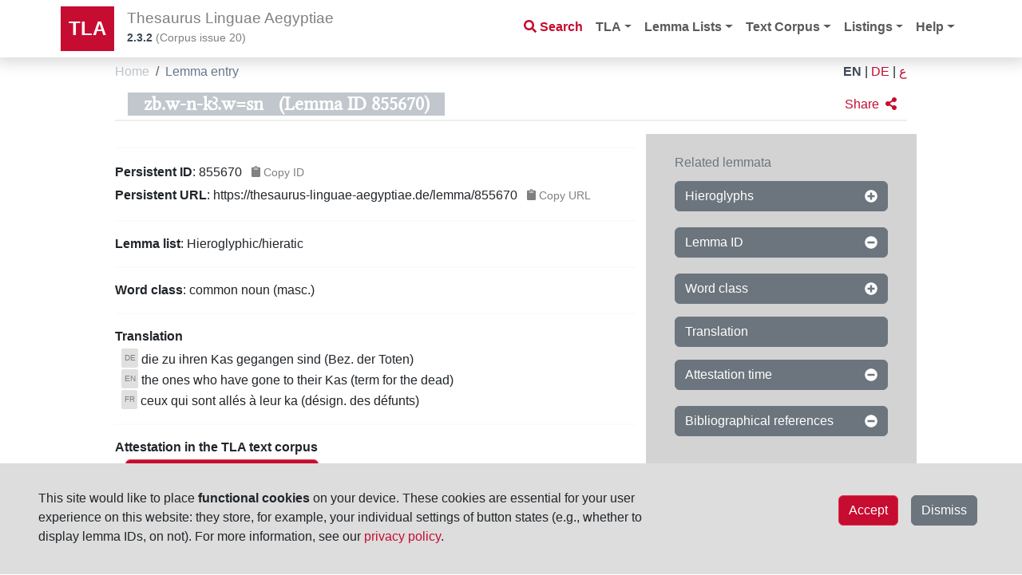

--- FILE ---
content_type: text/html;charset=UTF-8
request_url: https://tla.digital/lemma/855670
body_size: 79579
content:
<!DOCTYPE html>
<html
    lang="en"
    dir="ltr" xml:lang="en"
>

 <head>
    
    <title>zb.w-n-kꜣ.w=sn (Lemma ID 855670)</title>
    <meta charset="utf-8"/>
    <meta name="viewport" content="width=device-width, initial-scale=1, shrink-to-fit=no"/>
    <link rel="icon" href="/img/icon/favicon.ico" sizes="16x16 24x24 32x32 64x64" type="image/x-icon"/>
  
    <link rel="stylesheet" href="/vendor/bootstrap/css/bootstrap.min.css" type="text/css"/>
    
    <link rel="stylesheet" href="/vendor/fontawesome/css/all.css" type="text/css"/>

    <script src="/vendor/jquery.min.js"></script>
    <script src="/vendor/headroom.min.js"></script>
    <script src="/vendor/js.cookie.min.js"></script>
     <script src="/vendor/bootstrap/js/bootstrap.bundle.min.js"></script>
    <script data-search-pseudo-elements="true" src="/vendor/fontawesome/js/all.js"></script>
     <script src="/js/egyptian_keyboard.js"></script>
    <script src="/js/tla-functions.js"></script>
     <link rel="stylesheet" href="/css/keyboard.css" type="text/css"/>
    <link rel="stylesheet" href="/css/tla-styles.css" type="text/css"/>
     <link rel="stylesheet" href="/css/Override.css" type="text/css"/>
  </head>

  <body>

    <header id="header" class="header">
      <!-- Navigation -->
      <nav class="navbar navbar-expand-lg navbar-light bg-white fixed-top">
        <div class="container">
          <a class="navbar-brand" href="/">TLA</a>
          <div class="navbar-title">
            <h1 class="d-none d-sm-block">Thesaurus Linguae Aegyptiae</h1>
            <h1 class="d-block d-sm-none">TLA</h1>
            <p id="tla-version"><a href="/info/tla-development"><span dir="ltr">2.3.2</span></a> (<span class="d-none d-sm-inline">Corpus issue </span><span>20</span>)</p>
          </div>
          <div id="navbar-search-button" class="d-lg-none d-xl-none">
            <a type="button" class="btn btn-outline-danger nav-search-button" href="/search"><i class="fas fa-search"></i></a>
          </div>
          <!--<div id="page-help" class="d-sm-none" th:fragment="page-help(pagename)">
            <div th:replace=" :: help-button(${pagename})"/>
          </div>-->
          <button class="navbar-toggler" type="button" data-bs-toggle="collapse" data-bs-target="#navbarResponsive" aria-controls="navbarResponsive" aria-expanded="false" aria-label="Toggle navigation">
            <span class="navbar-toggler-icon"></span>
          </button>
          <div class="collapse navbar-collapse" id="navbarResponsive">
            <ul class="navbar-nav ms-auto">
              <li class="nav-item d-none d-lg-block">
                <a class="nav-link nav-search" href="/search"><i class="fas fa-search"></i>&nbsp;<span>Search</span></a>
              </li>
              <li class="nav-item dropdown">
                <a class="nav-link dropdown-toggle" href="#" id="navbarDropdown" role="button" data-bs-toggle="dropdown" aria-haspopup="true" aria-expanded="false">TLA</a>
                <ul class="dropdown-menu" aria-labelledby="navbarDropdown">
                  <li><a class="dropdown-item" href="/info/introduction">Introduction</a></li>
                  <li><a class="dropdown-item" href="/info/project">Project</a></li>
                  <li><a class="dropdown-item" href="/info/collaboration">Collaboration</a></li>
                  <li><a class="dropdown-item" href="/info/authors">Authors</a></li>
                  <li><a class="dropdown-item" href="/info/licenses">Licenses</a></li>
                  <li><a class="dropdown-item" href="/info/tla-development">Development</a></li>
                </ul>
              </li>
              <li class="nav-item dropdown">
                <a class="nav-link dropdown-toggle" href="#" id="navbarDropdown4" role="button" data-bs-toggle="dropdown" aria-haspopup="true" aria-expanded="false">Lemma Lists</a>
                <ul class="dropdown-menu dropdown-menu-right" aria-labelledby="navbarDropdown4">
                  <li><a class="dropdown-item" href="/info/lemma-lists">Information</a></li>
                  <li><a class="dropdown-item" href="/info/lemma-lists-development">Development</a></li>
                </ul>
              </li>
              <li class="nav-item dropdown">
                <a class="nav-link dropdown-toggle" href="#" id="navbarDropdown5" role="button" data-bs-toggle="dropdown" aria-haspopup="true" aria-expanded="false">Text Corpus</a>
                <ul class="dropdown-menu dropdown-menu-right" aria-labelledby="navbarDropdown5">
                  <li><a class="dropdown-item" href="/object/trees">Object/Text hierarchy</a></li>
                  <li><a class="dropdown-item" href="/info/text-corpus">Information</a></li>
                  <li><a class="dropdown-item" href="/info/text-corpus-development">Development</a></li>
                </ul>
              </li>
              <li class="nav-item dropdown">
                <a class="nav-link dropdown-toggle" href="#" id="navbarDropdown2" role="button" data-bs-toggle="dropdown" aria-haspopup="true" aria-expanded="false">Listings</a>
                <ul class="dropdown-menu dropdown-menu-right" aria-labelledby="navbarDropdown2">
                  <li><a class="dropdown-item" href="/listings/thesauri">Thesauri</a></li>
                  <li><a class="dropdown-item" href="/listings/parts-of-speech">Parts of Speech</a></li>
                  <li><a class="dropdown-item" href="/listings/bts-glossings">BTS Glossing</a></li>
                  <li><a class="dropdown-item" href="/listings/ling-glossings">Linguistic Glossing</a></li>
                  <li><a class="dropdown-item" href="/listings/hieroglyphs">Hieroglyphs</a></li>
                  <li><a class="dropdown-item" href="/listings/digital-references">Digital References</a></li>
                  <li><a class="dropdown-item" href="/listings/bibliography">Abbreviated Literature (Monographs, Independent and in Series)</a></li>
                </ul>
              </li>
              <li class="nav-item dropdown">
                <a class="nav-link dropdown-toggle" href="#" id="navbarDropdown3" role="button" data-bs-toggle="dropdown" aria-haspopup="true" aria-expanded="false">Help</a>
                <ul class="dropdown-menu dropdown-menu-right" aria-labelledby="navbarDropdown3">
                  <li><a class="dropdown-item" href="/help/search-page">Search page</a></li>
                  <li><a class="dropdown-item" href="/help/lemma-search-results">Lemma search results</a></li>
                  <li><a class="dropdown-item" href="/help/sentence-search-results">Sentence search results</a></li>
                  <li><a class="dropdown-item" href="/help/text-sentences">Sentences of text page</a></li>
                  <li><a class="dropdown-item" href="/help/sentence-page">Single sentence page</a></li>
                </ul>
              </li>
            </ul>
          </div>
        </div>
      </nav>
    </header>

    <main id="printable-content" class="container content">
     <div class="container content">
      <div id="breadcrumbs" class="d-flex justify-content-between">
       <div class="">
        <nav aria-label="breadcrumb">
          <ol class="breadcrumb">
            <li class="breadcrumb-item">
              <a href="/">Home</a>
              
            </li>
            <li class="breadcrumb-item active">
              
              <span>Lemma entry</span>
            </li>
          </ol>
        </nav>
        </div>
        <div class="breadcrumb language">
          
            <a href="http://tla.digital/lemma/855670?lang=en" class="text-uppercase active">EN</a>
            <span class="px-1">|</span>
          
            <a href="http://tla.digital/lemma/855670?lang=de" class="text-uppercase">DE</a>
            <span class="px-1">|</span>
          
            <a href="http://tla.digital/lemma/855670?lang=ar" class="text-uppercase">ع</a>
            
          
        </div>
    </div>
      <div>

      <div class="mb-sm-3 d-flex justify-content-between details-header">
        <div id="review-state-header">
        <h2 class="id ms-3 mt-sm-1">
           <span class="bbaw-libertine">zb.w-n-kꜣ.w=sn</span><span class="words-breakable">(Lemma ID 855670)</span>
        </h2> 
        
    </div>
        <div id="social" class="button-bar align-end align-baseline">
      <div class="functional-icons">
        <a href="#" class="btn btn-red solo-icon" role="button" data-bs-toggle="modal" data-bs-target="#modal_sharing">
          <span class="me-1 d-none d-sm-inline">Share</span>
          <i class="fa fa-share-alt share-results"></i></a>
      </div>
      <!-- ## email-Funktionalität noch nicht nutzbar ##
      <div class="functional-icons">
        <a href="#" class="btn btn-red solo-icon" role="button" data-bs-toggle="modal" data-bs-target="#modal_comments">
          <span class="me-1" th:text="#{social-button-comment}">Comment</span>
          <i class="far fa-comment"></i></a>
      </div>
      -->
      <!-- ## selected help pages th:if ## -->
      

    <!-- Modal for Comments-->
    <div class="modal fade" id="modal_comments" tabindex="-1" role="dialog" aria-labelledby="exampleModalCenterTitle" aria-hidden="true">
      <div class="modal-dialog modal-dialog-centered" role="document">
        <div class="modal-content">
          <div class="modal-header">
            <h5 class="modal-title" id="exampleModalLongTitle">Comment the content of this page</h5>
            <button type="button" class="btn-close" data-bs-dismiss="modal" aria-label="Close"/>
          </div>
          <div class="modal-body">
             <input type="hidden" id="pageHREF" name="pageHREF" value="javascript:getCurrentHREF()"/><!--does this work, or do we need a separate script to change the value?-->
             <div class="input-group mb-sm-2">
                <input type="text" class="form-control" placeholder="Your name" aria-label="Username" aria-describedby="basic-addon1">
              </div>
             <div class="input-group mb-sm-2">
                <input type="text" class="form-control" placeholder="Your e-mail address" aria-label="Username" aria-describedby="basic-addon1">
              </div>
              
            <div class="input-group">           
              <textarea class="form-control" aria-label="With textarea" placeholder="Your comment"></textarea>
            </div>
              
          </div>
            
          <div class="modal-footer">
            <button type="button" class="btn btn-secondary" data-bs-dismiss="modal">Close</button>
            <button type="button" class="btn btn-secondary" onClick="window.location.href='mailto:?subject=TLA,%20page&amp;body='+ encodeURIComponent(getCitation())">Send</button>
            <p class="modal-footer-text">Thank you for helping to improve the data! Your comment will be sent to the <i>TLA</i> team for evaluation. For more information, see our <a href="/legal/privacy" target="_blank" rel="opener">privacy policy</a>.</p>
          </div>
        </div>
      </div>
    </div>

    <!-- Modal for Sharing-->
    <div class="modal fade" id="modal_sharing" tabindex="-1" role="dialog" aria-labelledby="exampleModalCenterTitle" aria-hidden="true">
      <div class="modal-dialog modal-dialog-centered" role="document">
        <div class="modal-content">
          <div class="modal-header">
            <h5 class="modal-title" id="exampleModalLongTitle">Share this page</h5>
            <button type="button" class="btn-close" data-bs-dismiss="modal" aria-label="Close"/>
          </div>
          <div class="modal-body d-grid gap-1 ">
              <div class="btn btn-info" role="button" onClick="window.location.href='mailto:?subject=TLA,%20page&amp;body='+ encodeURIComponent(getCitation())" data-bs-dismiss="modal"><span class="far fa-envelope"></span> <span>Via e-mail app</span></div> 
              <a href="#" class="btn btn-info" role="button" onClick="window.open('https://www.facebook.com/share.php?t=TLA,%20page&amp;u='+ encodeURIComponent(getCurrentHREF()))" data-bs-dismiss="modal"><span class="fab fa-facebook"></span> <span>Via Facebook</span></a>
              <a href="#" title="Twitter" class="btn btn-info" role="button" onClick="window.open('https://twitter.com/intent/tweet?text=TLA,%20page&amp;url=' + encodeURIComponent(getCurrentHREF()))" data-bs-dismiss="modal"><span class="fab fa-twitter"></span> <span>Via X</span></a>
          </div>
          <div class="modal-footer">
            <p class="modal-footer-text">Note that if you use the social media buttons (e.g., <i>X</i>, <i>Facebook</i>), data will be delivered to the respective service. For details, see the privacy policies of the respective service(s).</p>
          </div>
        </div>
      </div>
    </div>

    <!-- Modal for Reporting Issues-->
    <div class="modal fade" id="modal_email_issue" tabindex="-1" role="dialog" aria-labelledby="exampleModalCenterTitle" aria-hidden="true">
      <div class="modal-dialog modal-dialog-centered" role="document">
        <div class="modal-content">
          <div class="modal-header">
            <h5 class="modal-title" id="exampleModalLongTitle">Please feel free to point out any mistakes to us</h5>
            <button type="button" class="btn-close" data-bs-dismiss="modal" aria-label="Close"/>
          </div>
          <div class="modal-body d-grid gap-1 ">
              <div class="btn btn-info" role="button" onclick="window.location.href=&#39;mailto:?subject=TLA,%20Mistaken%20spelling%2Flemmatization&amp;body=Link%20to%20token%20%28or%20sentence%29%3A%20__PLEASE%20FILL%20OUT__%0AType%20of%20mistake%3A%20__SPELLING_or_LEMMATIZATION__%0AMistaken%20spelling%2Flemmatization%3A%20__PLEASE%20FILL%20OUT__%0A%0AAffected%20lemma%3A%0A&#39;+ encodeURIComponent(getCitation())" data-bs-dismiss="modal"><span class="far fa-envelope"></span> <span>Via e-mail app</span></div> 
          </div>
          <div class="modal-footer">
			<p class="modal-footer-text">Thank you for helping us improve our publication.<br/>If you do not have an e-mail app installed on your device, please write an e-mail by hand, quoting the <strong>lemma ID/link, token ID/link</strong> (or sentence ID/link), type of mistake, to: <strong>tla-web@bbaw.de</strong>.</p>
          </div>
        </div>
      </div>
    </div>
    </div>
   </div>

      <div class="row">
        <div class="col-sm-12 col-lg-8" id="details-content">
          
          <div id="property-pid">
		<hr/>
		<p>         
		  <strong>Persistent ID</strong>:
		  <span id="id" dir="ltr">855670</span>
		  <button type="button" class="btn btn-light btn-sm text-start text-decoration-none copy-to-clipboard-btn" onclick="copyStringToClipboard(document.getElementById(&#39;id&#39;).textContent)" ><span class="fas fa-clipboard"></span>&nbsp;<span>Copy ID</span></button>
		  <br/>
		  <strong>Persistent URL</strong>:
		  <!-- Zitationsbutton -->
		  <span id="page-url" dir="ltr">https://thesaurus-linguae-aegyptiae.de/lemma/855670</span>
		  <button type="button" class="btn btn-light btn-sm text-start text-decoration-none copy-to-clipboard-btn" onclick="copyStringToClipboard(document.getElementById('page-url').textContent)"><span class="fas fa-clipboard"></span>&nbsp;<span>Copy URL</span></button>
		</p>
	</div>
          <div id="lemma-property-dict">
        <hr/>
        <strong class="details-property-label">Lemma list</strong>:
        <span>Hieroglyphic/hieratic</span>
    </div>
          <div id="lemma-property-type-subtype">
        <hr/>
        <p>
            <strong class="details-property-label">Word class</strong>:
            <span name="type-subtype" class="type-subtype lemma">
        
            
                
                
                    <span dir="ltr">common noun</span>
                    <span>
                        (<span dir="ltr">masc.</span>)
                    </span>
                
            
        
    </span>
        </p>
    </div>
          <div class="translations" id="translations">
        <hr />
        <p><strong class="details-property-label">Translation</strong></p>
        <div><div>
      <span class="d-inline-flex">
      <div class="lang-icon text-uppercase align-top ms-2 me-1 pt-1 tr-de">de</div> 
      <div class="translation-de">
        <div class="translation" dir="ltr">die zu ihren Kas gegangen sind (Bez. der Toten)</div>
        
      </div>
    </span>
    </div></div>
        <div><div>
      <span class="d-inline-flex">
      <div class="lang-icon text-uppercase align-top ms-2 me-1 pt-1 tr-en">en</div> 
      <div class="translation-en">
        <div class="translation" dir="ltr">the ones who have gone to their Kas (term for the dead)</div>
        
      </div>
    </span>
    </div></div>
        <div><div>
      <span class="d-inline-flex">
      <div class="lang-icon text-uppercase align-top ms-2 me-1 pt-1 tr-fr">fr</div> 
      <div class="translation-fr">
        <div class="translation" dir="ltr">ceux qui sont allés à leur ka (désign. des défunts)</div>
        
      </div>
    </span>
    </div></div>
    </div>
		  
        <!--   <div th:replace="fragments/details :: object-property-passport-properties"/> -->
          <div id="lemma-property-attestations">
        <hr/>
        <p>
            <strong class="details-property-label">Attestation in the TLA text corpus</strong>
        </p>
				 
		
			<p>
	           <span id="attestationCount" style="visibility:hidden">4</span>
	   
	            <a href="/search/sentence?tokens[0].lemma.id=855670">
	               <button id="lemma-attestation-count-texts" type="button" class="btn btn-danger text-start text-decoration-none">
	               <span class="fas fa-arrow-circle-right"></span>&nbsp;
	               <span>Occurences in 4 sentences</span>
	               </button>
	            </a>
	            <br/>
	            <span>
        <strong class="details-property-label">Attestation time frame in the TLA text corpus</strong>:
        <span>from</span>
        <span id="attestation-timespan-from">
        <span>2321</span> <span>BCE</span>
    </span>
        <span>to</span>
        <span id="attestation-timespan-to">
        <span>2184</span> <span>BCE</span>
    </span>
    </span>
	        </p>
	        <div id="lemma-spellings">
	    <div class="mt-sm-3 py-sm-1">
	      <p><strong>Spellings in the TLA text corpus</strong>:</p>
	      <p class="ms-3"><a href="#" class="btn btn-sm btn-light solo-icon m-0" role="button" data-bs-toggle="modal" data-bs-target="#modal_email_issue"><i class="far fa-comment"></i>&nbsp;<span>Please feel free to point out any mistakes to us</a></p>
	      <div class="container-spellings token-spellings-wrapper hide-token-spellings ms-3">
	       
	       
	        
			
			
			<br/>
	       
	       
			
			
	        <!-- 
	        <th:block th:each="spelling, nr : ${obj.spellings}">
	          <div class="spellings-block border-start p-1" th:unless="${spelling.mdc} == null OR ${spelling.unicode} == '<destr>[…]</destr>' OR ${spelling.unicode} == '[<shortText>…</shortText>]'">
			  <div class="occ-list-item-element" th:if="${nr.index > 0 and spelling.unicode != spellingsSet[nr.index - 1].unicode}">
			  	<th:block th:if="${spelling.mdc}">
		      		<a th:title="${spelling.mdc}"><span class="unicode-hieroglyphs" th:utext="${{spelling.unicode}}" dir="ltr"></span></a>
			  	</th:block>
			  	<th:block th:unless="${spelling.mdc}">
			  		<span class="unicode-hieroglyphs"><span class="text-black-50">&#x2205;</span></span>
			  	</th:block>
			  </div>
	          <div class="occ-list-item-element">
	            	<span class="ling-glossing" th:text="${spelling.lingGloss}" dir="ltr"></span> 
	          </div>
		      <div class="occ-list-item-element">      
			     <span th:text="${spelling.count}"></span> &times;
			  </div>
		      <div class="occ-list-item-element" th:if="${spelling?.tokenIds}">      
			     <th:block th:each="tokenId, nr2 : ${spelling.tokenIds}">
			     	<a th:href="${(#mvc.url('SC#getSingleObjectDetailsPage').arg(0,tokenId)).build()}"><span th:text="${nr2.count}+1">1</span></a><th:block th:unless="${nr2.last}" th:text="#{sep_comma}"></th:block>
			     </th:block>
			  </div>
	    	</div>
	      	</th:block>
	      	-->
	      </div>
	      
	     </div>
      </div>
        
    </div>
          <div class="bibliography" id="bibliography">
        <hr/>
        <p>
            <strong class="details-property-label">Bibliography</strong>
            <br/>
            <ul class="no-bullet-list">
	            <li dir="ltr">
	                <span class="bibliographic-reference">Leclant, Pepy, P/V/E 42</span>
	                
	            </li>
            </ul>
        </p>
    </div>
          <div id="external-references">
        <hr/>
        <p>
            <strong class="details-property-label">External references</strong>
        </p>
        <div class="align-items-start" id="external-references-aaew">
            <span class="external-reference-provider pr-2">Legacy TLA</span>
            <span class="external-reference">
                <a href="https://aaew.bbaw.de/tla/servlet/GetWcnDetails?u=guest&amp;f=0&amp;l=0&amp;wn=855670&amp;db=0" target="_blank">
                    <i class="fas fa-arrow-circle-right text-info"></i>
                    <span class="external-reference-id text-info" dir="ltr">855670</span>
                </a>
                
            </span>
        </div>
        <div class="align-items-start" id="external-references-wikidata">
            <span class="external-reference-provider pr-2">Wikidata</span>
            <span class="external-reference">
                <a href="https://www.wikidata.org/wiki/Lexeme:L1387482" target="_blank">
                    <i class="fas fa-arrow-circle-right text-info"></i>
                    <span class="external-reference-id text-info" dir="ltr">L1387482</span>
                </a>
                
            </span>
        </div>
    </div>
          
          
          
          
          <div class="editor-info" id="editor-info">
        <hr/> 
        
          <div class="author">
            <strong class="details-property-label">Editor(s)</strong>:
            <span dir="ltr">AV Wortschatz der ägyptischen Sprache</span><span class="editors">;
               <span class="details-property-label">with contributions by</span>:
               <span>
               	  <span dir="ltr">Simon D. Schweitzer</span>,
               </span><span>
               	  <span dir="ltr">Andrea Sinclair</span>,
               </span><span>
               	  <span dir="ltr">Annik Wüthrich</span>
               </span>
            </span>
          </div>
          <div class="updated">
            <strong class="details-property-label">Data file created</strong>:
            <span>before June 2015 (1992–2015)</span>, 
            <strong class="details-property-label">latest revision</strong>:
            <span>08/04/2025</span>
          </div>
        
        
    </div>
          <div id="object-property-related-objects">
        <hr/>
        <strong class="border-bottom details-property-label">Related lemmata</strong>
        <div class="row py-1 ms-2 me-2">
            <div class="ps-0 col-md-12 border-bottom">
                <span class="details-property-label">Parts</span>
            </div>
            <div class="col-md-12">
                
                  
                    <div class="result-list-item"  id="10100">
        <div class="d-flex justify-content-between">
	        <div>
	         <!-- line 1 -->
	          <a href="/lemma/10100">
	          <span dir="ltr"><h2 class="result-list-item-element transcription bbaw-libertine">=sn</h2></span>
	          
	          <span class="result-list-item-element hieroglyphs">
	            
            <span class="unicode-hieroglyphs" style="height: 14pt">𓋴𓈖𓏥</span>
        </span>
    
	          </span>
	          </a>
			  <!--class="result-list-item-element lemma-id text-muted"  -->
	          <button type="button" id="button_10100" class="result-list-item-element lemma-id btn btn-light btn-sm text-start text-decoration-none copy-to-clipboard-btn" onClick="">
	            (<span>ID</span>&nbsp;<span>10100</span>)
	          </button>
			  	 <script>
						/*<![CDATA[*/
							var id = "10100";
							document.getElementById("button_"+id).setAttribute( "onClick", "javascript: copyStringToClipboard(id.substring(7,id.length))");
						/*]]>*/
			     </script> 
	         </div>
	         <div>
	        	<a class="lemma-attestations-info" href="/search/sentence?tokens[0].lemma.id=10100">
       <button id="lemma-attestation-count-texts" type="button" class="btn btn-red btn-sm py-0 text-start text-decoration-none">
	       <span class="fas fa-arrow-circle-right"></span>
	       <span>8704 sent.</span> 
       </button> 
    </a>
	        	<a class="review-state" title="Review status: Verified">
      <span class="solo-icon red-status badge rounded-pill text-bg-light py-1">
        <span class="fw-light">Verified</span>
        <span class="icon ok"/>
      </span>
    </a>
	         </div>
         </div>
        <div class="d-flex justify-content-between">
	       <div>
	          <!-- line 2 -->
	          <a href="/lemma/10100">
	          <em class="result-list-item-element wordClass fw-light">
	            <span name="type-subtype" class="type-subtype lemma">
        
            
                
                
                    <span dir="ltr">pronoun</span>
                    <span>
                        (<span dir="ltr">personal pronoun</span>)
                    </span>
                
            
        
    </span>
	          </em>
	          <span class="result-list-item-element translations">
	            <span class="d-inline-flex">
      <div class="lang-icon text-uppercase align-top ms-2 me-1 pt-1 tr-de">de</div> 
      <div class="translation-de">
        <div class="translation" dir="ltr">[Suffix Pron. pl.3.c.]</div>
        
      </div>
    </span><span class="d-inline-flex">
      <div class="lang-icon text-uppercase align-top ms-2 me-1 pt-1 tr-en">en</div> 
      <div class="translation-en">
        <div class="translation" dir="ltr">they; them; their (suffix pron., 3rd per. pl.)</div>
        
      </div>
    </span><span class="d-inline-flex">
      <div class="lang-icon text-uppercase align-top ms-2 me-1 pt-1 tr-fr">fr</div> 
      <div class="translation-fr">
        <div class="translation" dir="ltr">[pron. suffixe pl.3.c.]</div>
        
      </div>
    </span><span class="d-inline-flex">
      <div class="lang-icon text-uppercase align-top ms-2 me-1 pt-1 tr-ar">ar</div> 
      <div class="translation-ar">
        <div class="translation" dir="rtl">هم</div>
        
      </div>
    </span>
	          </span>
			   
	          <span class="result-list-item-element attested-timespan">
			     <i class="text-muted fas fa-calendar me-0 ms-2"></i>
	            <span>
        <span>2686</span> <span>BCE</span>
    </span>
	            <span>&#8212;</span>
	            <span>
        <span>324</span> <span>CE</span>
    </span>
	          </span>
	          <span class="result-list-item-element bibliography">
	            <i class="text-muted fas fa-book me-0 ms-2"></i>
	            <span class="bibliographic-reference">
	              <span class="fw-light" dir="ltr">Wb 4, 147.11</span>
	              <!-- <small th:unless="${biblStat.last}" class="text-muted" th:text="'&bull;'"/>-->
	            </span><span class="bibliographic-reference">
	              <span class="fw-light" dir="ltr">EAG § 159</span>
	              <!-- <small th:unless="${biblStat.last}" class="text-muted" th:text="'&bull;'"/>-->
	            </span><span class="bibliographic-reference">
	              <span class="fw-light" dir="ltr">Schenkel, Einf., 105</span>
	              <!-- <small th:unless="${biblStat.last}" class="text-muted" th:text="'&bull;'"/>-->
	            </span><span class="bibliographic-reference">
	              <span class="fw-light" dir="ltr">Junge, Näg. Gr., 53</span>
	              <!-- <small th:unless="${biblStat.last}" class="text-muted" th:text="'&bull;'"/>-->
	            </span><span class="bibliographic-reference">
	              <span class="fw-light" dir="ltr">ENG §§ 77-81</span>
	              <!-- <small th:unless="${biblStat.last}" class="text-muted" th:text="'&bull;'"/>-->
	            </span>
	          </span>
	          </a>
	        </div>
        </div>
        <hr/>
      </div>
                    
                    
                    
                     <!-- Fallback -->
                  
                
                  
                    <div class="result-list-item"  id="78873">
        <div class="d-flex justify-content-between">
	        <div>
	         <!-- line 1 -->
	          <a href="/lemma/78873">
	          <span dir="ltr"><h2 class="result-list-item-element transcription bbaw-libertine">n</h2></span>
	          
	          <span class="result-list-item-element hieroglyphs">
	            
            <span class="unicode-hieroglyphs" style="height: 14pt">𓈖</span>
        </span>
    
	          </span>
	          </a>
			  <!--class="result-list-item-element lemma-id text-muted"  -->
	          <button type="button" id="button_78873" class="result-list-item-element lemma-id btn btn-light btn-sm text-start text-decoration-none copy-to-clipboard-btn" onClick="">
	            (<span>ID</span>&nbsp;<span>78873</span>)
	          </button>
			  	 <script>
						/*<![CDATA[*/
							var id = "78873";
							document.getElementById("button_"+id).setAttribute( "onClick", "javascript: copyStringToClipboard(id.substring(7,id.length))");
						/*]]>*/
			     </script> 
	         </div>
	         <div>
	        	<a class="lemma-attestations-info" href="/search/sentence?tokens[0].lemma.id=78873">
       <button id="lemma-attestation-count-texts" type="button" class="btn btn-red btn-sm py-0 text-start text-decoration-none">
	       <span class="fas fa-arrow-circle-right"></span>
	       <span>3985 sent.</span> 
       </button> 
    </a>
	        	<a class="review-state" title="Review status: Verified">
      <span class="solo-icon red-status badge rounded-pill text-bg-light py-1">
        <span class="fw-light">Verified</span>
        <span class="icon ok"/>
      </span>
    </a>
	         </div>
         </div>
        <div class="d-flex justify-content-between">
	       <div>
	          <!-- line 2 -->
	          <a href="/lemma/78873">
	          <em class="result-list-item-element wordClass fw-light">
	            <span name="type-subtype" class="type-subtype lemma">
        
            
                
                
                    <span dir="ltr">preposition</span>
                    
                
            
        
    </span>
	          </em>
	          <span class="result-list-item-element translations">
	            <span class="d-inline-flex">
      <div class="lang-icon text-uppercase align-top ms-2 me-1 pt-1 tr-de">de</div> 
      <div class="translation-de">
        <div class="translation" dir="ltr">hin zu; von her; [Dativ: Richtung]</div>
        
      </div>
    </span><span class="d-inline-flex">
      <div class="lang-icon text-uppercase align-top ms-2 me-1 pt-1 tr-en">en</div> 
      <div class="translation-en">
        <div class="translation" dir="ltr">to (of persons); from (direction)</div>
        
      </div>
    </span><span class="d-inline-flex">
      <div class="lang-icon text-uppercase align-top ms-2 me-1 pt-1 tr-fr">fr</div> 
      <div class="translation-fr">
        <div class="translation" dir="ltr">vers; de; [datif : direction]</div>
        
      </div>
    </span><span class="d-inline-flex">
      <div class="lang-icon text-uppercase align-top ms-2 me-1 pt-1 tr-ar">ar</div> 
      <div class="translation-ar">
        <div class="translation" dir="rtl">إلى، تجاه (شخص ما)، من، [قابل: للاتجاه]</div>
        
      </div>
    </span>
	          </span>
			   
	          <span class="result-list-item-element attested-timespan">
			     <i class="text-muted fas fa-calendar me-0 ms-2"></i>
	            <span>
        <span>2686</span> <span>BCE</span>
    </span>
	            <span>&#8212;</span>
	            <span>
        <span>324</span> <span>CE</span>
    </span>
	          </span>
	          <span class="result-list-item-element bibliography">
	            <i class="text-muted fas fa-book me-0 ms-2"></i>
	            <span class="bibliographic-reference">
	              <span class="fw-light" dir="ltr">Wb 2, 194.1-2</span>
	              <!-- <small th:unless="${biblStat.last}" class="text-muted" th:text="'&bull;'"/>-->
	            </span><span class="bibliographic-reference">
	              <span class="fw-light" dir="ltr">EAG § 757</span>
	              <!-- <small th:unless="${biblStat.last}" class="text-muted" th:text="'&bull;'"/>-->
	            </span><span class="bibliographic-reference">
	              <span class="fw-light" dir="ltr">GEG § 164.1</span>
	              <!-- <small th:unless="${biblStat.last}" class="text-muted" th:text="'&bull;'"/>-->
	            </span><span class="bibliographic-reference">
	              <span class="fw-light" dir="ltr">ENG §§ 599 ff.</span>
	              <!-- <small th:unless="${biblStat.last}" class="text-muted" th:text="'&bull;'"/>-->
	            </span><span class="bibliographic-reference">
	              <span class="fw-light" dir="ltr">CGG 97 ff.</span>
	              <!-- <small th:unless="${biblStat.last}" class="text-muted" th:text="'&bull;'"/>-->
	            </span>
	          </span>
	          </a>
	        </div>
        </div>
        <hr/>
      </div>
                    
                    
                    
                     <!-- Fallback -->
                  
                
                  
                    <div class="result-list-item"  id="131460">
        <div class="d-flex justify-content-between">
	        <div>
	         <!-- line 1 -->
	          <a href="/lemma/131460">
	          <span dir="ltr"><h2 class="result-list-item-element transcription bbaw-libertine">zbi̯</h2></span>
	          
	          <span class="result-list-item-element hieroglyphs">
	            
            <span class="unicode-hieroglyphs" style="height: 14pt">𓊄𓃀𓂻</span>
        </span>
    
	          </span>
	          </a>
			  <!--class="result-list-item-element lemma-id text-muted"  -->
	          <button type="button" id="button_131460" class="result-list-item-element lemma-id btn btn-light btn-sm text-start text-decoration-none copy-to-clipboard-btn" onClick="">
	            (<span>ID</span>&nbsp;<span>131460</span>)
	          </button>
			  	 <script>
						/*<![CDATA[*/
							var id = "131460";
							document.getElementById("button_"+id).setAttribute( "onClick", "javascript: copyStringToClipboard(id.substring(7,id.length))");
						/*]]>*/
			     </script> 
	         </div>
	         <div>
	        	<a class="lemma-attestations-info" href="/search/sentence?tokens[0].lemma.id=131460">
       <button id="lemma-attestation-count-texts" type="button" class="btn btn-red btn-sm py-0 text-start text-decoration-none">
	       <span class="fas fa-arrow-circle-right"></span>
	       <span>360 sent.</span> 
       </button> 
    </a>
	        	<a class="review-state" title="Review status: Verified">
      <span class="solo-icon red-status badge rounded-pill text-bg-light py-1">
        <span class="fw-light">Verified</span>
        <span class="icon ok"/>
      </span>
    </a>
	         </div>
         </div>
        <div class="d-flex justify-content-between">
	       <div>
	          <!-- line 2 -->
	          <a href="/lemma/131460">
	          <em class="result-list-item-element wordClass fw-light">
	            <span name="type-subtype" class="type-subtype lemma">
        
            
                
                
                    <span dir="ltr">verb</span>
                    <span>
                        (<span dir="ltr">IIIae inf.</span>)
                    </span>
                
            
        
    </span>
	          </em>
	          <span class="result-list-item-element translations">
	            <span class="d-inline-flex">
      <div class="lang-icon text-uppercase align-top ms-2 me-1 pt-1 tr-de">de</div> 
      <div class="translation-de">
        <div class="translation" dir="ltr">(weg)gehen; führen; aussenden; durchlaufen; verbrennen</div>
        
      </div>
    </span><span class="d-inline-flex">
      <div class="lang-icon text-uppercase align-top ms-2 me-1 pt-1 tr-en">en</div> 
      <div class="translation-en">
        <div class="translation" dir="ltr">to go; to conduct; to send; to attain</div>
        
      </div>
    </span><span class="d-inline-flex">
      <div class="lang-icon text-uppercase align-top ms-2 me-1 pt-1 tr-fr">fr</div> 
      <div class="translation-fr">
        <div class="translation" dir="ltr">partir, s'éloigner; conduire, mener; envoyer; traverser; brûler</div>
        
      </div>
    </span>
	          </span>
			   
	          <span class="result-list-item-element attested-timespan">
			     <i class="text-muted fas fa-calendar me-0 ms-2"></i>
	            <span>
        <span>2686</span> <span>BCE</span>
    </span>
	            <span>&#8212;</span>
	            <span>
        <span>161</span> <span>CE</span>
    </span>
	          </span>
	          <span class="result-list-item-element bibliography">
	            <i class="text-muted fas fa-book me-0 ms-2"></i>
	            <span class="bibliographic-reference">
	              <span class="fw-light" dir="ltr">Wb 3, 429.10-431.28</span>
	              <!-- <small th:unless="${biblStat.last}" class="text-muted" th:text="'&bull;'"/>-->
	            </span><span class="bibliographic-reference">
	              <span class="fw-light" dir="ltr">Allen, Inflection, 572</span>
	              <!-- <small th:unless="${biblStat.last}" class="text-muted" th:text="'&bull;'"/>-->
	            </span>
	          </span>
	          </a>
	        </div>
        </div>
        <hr/>
      </div>
                    
                    
                    
                     <!-- Fallback -->
                  
                
                  
                    <div class="result-list-item"  id="162870">
        <div class="d-flex justify-content-between">
	        <div>
	         <!-- line 1 -->
	          <a href="/lemma/162870">
	          <span dir="ltr"><h2 class="result-list-item-element transcription bbaw-libertine">kꜣ</h2></span>
	          
	          <span class="result-list-item-element hieroglyphs">
	            
            <span class="unicode-hieroglyphs" style="height: 14pt">𓂓</span>
        </span>
    
	          </span>
	          </a>
			  <!--class="result-list-item-element lemma-id text-muted"  -->
	          <button type="button" id="button_162870" class="result-list-item-element lemma-id btn btn-light btn-sm text-start text-decoration-none copy-to-clipboard-btn" onClick="">
	            (<span>ID</span>&nbsp;<span>162870</span>)
	          </button>
			  	 <script>
						/*<![CDATA[*/
							var id = "162870";
							document.getElementById("button_"+id).setAttribute( "onClick", "javascript: copyStringToClipboard(id.substring(7,id.length))");
						/*]]>*/
			     </script> 
	         </div>
	         <div>
	        	<a class="lemma-attestations-info" href="/search/sentence?tokens[0].lemma.id=162870">
       <button id="lemma-attestation-count-texts" type="button" class="btn btn-red btn-sm py-0 text-start text-decoration-none">
	       <span class="fas fa-arrow-circle-right"></span>
	       <span>2214 sent.</span> 
       </button> 
    </a>
	        	<a class="review-state" title="Review status: Verified">
      <span class="solo-icon red-status badge rounded-pill text-bg-light py-1">
        <span class="fw-light">Verified</span>
        <span class="icon ok"/>
      </span>
    </a>
	         </div>
         </div>
        <div class="d-flex justify-content-between">
	       <div>
	          <!-- line 2 -->
	          <a href="/lemma/162870">
	          <em class="result-list-item-element wordClass fw-light">
	            <span name="type-subtype" class="type-subtype lemma">
        
            
                
                
                    <span dir="ltr">common noun</span>
                    <span>
                        (<span dir="ltr">masc.</span>)
                    </span>
                
            
        
    </span>
	          </em>
	          <span class="result-list-item-element translations">
	            <span class="d-inline-flex">
      <div class="lang-icon text-uppercase align-top ms-2 me-1 pt-1 tr-de">de</div> 
      <div class="translation-de">
        <div class="translation" dir="ltr">Ka; Lebenskraft</div>
        
      </div>
    </span><span class="d-inline-flex">
      <div class="lang-icon text-uppercase align-top ms-2 me-1 pt-1 tr-en">en</div> 
      <div class="translation-en">
        <div class="translation" dir="ltr">ka; spirit; essence</div>
        
      </div>
    </span><span class="d-inline-flex">
      <div class="lang-icon text-uppercase align-top ms-2 me-1 pt-1 tr-fr">fr</div> 
      <div class="translation-fr">
        <div class="translation" dir="ltr">ka; force vitale</div>
        
      </div>
    </span>
	          </span>
			   
	          <span class="result-list-item-element attested-timespan">
			     <i class="text-muted fas fa-calendar me-0 ms-2"></i>
	            <span>
        <span>2842</span> <span>BCE</span>
    </span>
	            <span>&#8212;</span>
	            <span>
        <span>324</span> <span>CE</span>
    </span>
	          </span>
	          <span class="result-list-item-element bibliography">
	            <i class="text-muted fas fa-book me-0 ms-2"></i>
	            <span class="bibliographic-reference">
	              <span class="fw-light" dir="ltr">Wb 5, 86.10-89.11</span>
	              <!-- <small th:unless="${biblStat.last}" class="text-muted" th:text="'&bull;'"/>-->
	            </span>
	          </span>
	          </a>
	        </div>
        </div>
        <hr/>
      </div>
                    
                    
                    
                     <!-- Fallback -->
                  
                
            </div>
        </div>
    </div>
        </div>  <!-- close content col-sm-12 -->
        
		<!-- Sidebar large -->
		<div class="sidebar col-lg-4 d-none d-lg-block">
			<div class="sticky-top m-sm-0 m-lg-4">
				<p class="text-secondary">Related lemmata</p>
				<div class="hide1Lemma-properties-buttons d-grid gap-1">
        
          
        <button type="button" class="btn btn-secondary text-start" id="hide1Lemma-property-button-hieroglyphs">
          <span>Hieroglyphs</span>
          <i class="fas fa-plus-circle float-end my-1" id="on"></i>
          <i class="fas fa-minus-circle float-end my-1" id="off"></i>
          <script>
            //<![CDATA[
            {
            	 // Initalize buttons 
	             let name = "hieroglyphs";
	             let property = "hieroglyphs";
	             let subProperty = null;
	             let objectType = "lemma";
	             
	             let button = $(`#hide1Lemma-property-button-${name}`);  // button that was clicked
	             
	             let selector = `.result-list-item-element.${property}`; // related content elements
	             if (subProperty != null) {
	               selector = `${selector} .${subProperty}`;
	             }
	             
	             let cookieName = `${objectType}-results-property-${name}`;
	             
	             let initalButtonState = getUserSetting(cookieName);
	             if (!initalButtonState) {
	            	 // Initalize button state
	            	 switch (name) {
	            	 	 //case 'hieroglyphs':
	            		 case 'lemma-id':
		            	 //case 'wordClass':
		            	 case 'bibliography':
		            	 case 'attested-timespan':
		            	 	initalButtonState = 'hide';
		            	 	break;
		            	 default:
		            	 	initalButtonState = 'show';
	            	 }
	            	 storeUserSetting(cookieName, initalButtonState);
	             }
	             
	             if (initalButtonState == 'hide') {
	              	  button.children('i#on').toggle();  // hide 'plus' icon
	               	  $(selector).toggle();        // toggle visibility of related content        	 
	             } 
	             if (initalButtonState == 'show') {
	             	  button.children('i#off').toggle();  // hide 'minus' icon
	              	  //$(selector).toggle();            	 
	            } 
				
	            // Define click action
	            button.click(() => {
	            	let newButtonState;
	            	
	            	button.attr('disabled', true);
	              	button.children('svg').toggle();   // toggle visibility of both icons
	                
	            	let buttonState = getUserSetting(cookieName);
	            	if (buttonState == 'show') { 
	                	newButtonState = 'hide';
	            	} else {
	            		newButtonState = 'show';
	            	}
	            	storeUserSetting(cookieName, newButtonState);
	            	
	            	$(selector).fadeToggle('slow');    // toggle visibility of related content
	            	button.attr('disabled', false);
	              });
             }
            //]]>
          </script>
        </button>
      
          
            
          
        
          
        <button type="button" class="btn btn-secondary text-start" id="hide1Lemma-property-button-lemma-id">
          <span>Lemma ID</span>
          <i class="fas fa-plus-circle float-end my-1" id="on"></i>
          <i class="fas fa-minus-circle float-end my-1" id="off"></i>
          <script>
            //<![CDATA[
            {
            	 // Initalize buttons 
	             let name = "lemma-id";
	             let property = "lemma-id";
	             let subProperty = null;
	             let objectType = "lemma";
	             
	             let button = $(`#hide1Lemma-property-button-${name}`);  // button that was clicked
	             
	             let selector = `.result-list-item-element.${property}`; // related content elements
	             if (subProperty != null) {
	               selector = `${selector} .${subProperty}`;
	             }
	             
	             let cookieName = `${objectType}-results-property-${name}`;
	             
	             let initalButtonState = getUserSetting(cookieName);
	             if (!initalButtonState) {
	            	 // Initalize button state
	            	 switch (name) {
	            	 	 //case 'hieroglyphs':
	            		 case 'lemma-id':
		            	 //case 'wordClass':
		            	 case 'bibliography':
		            	 case 'attested-timespan':
		            	 	initalButtonState = 'hide';
		            	 	break;
		            	 default:
		            	 	initalButtonState = 'show';
	            	 }
	            	 storeUserSetting(cookieName, initalButtonState);
	             }
	             
	             if (initalButtonState == 'hide') {
	              	  button.children('i#on').toggle();  // hide 'plus' icon
	               	  $(selector).toggle();        // toggle visibility of related content        	 
	             } 
	             if (initalButtonState == 'show') {
	             	  button.children('i#off').toggle();  // hide 'minus' icon
	              	  //$(selector).toggle();            	 
	            } 
				
	            // Define click action
	            button.click(() => {
	            	let newButtonState;
	            	
	            	button.attr('disabled', true);
	              	button.children('svg').toggle();   // toggle visibility of both icons
	                
	            	let buttonState = getUserSetting(cookieName);
	            	if (buttonState == 'show') { 
	                	newButtonState = 'hide';
	            	} else {
	            		newButtonState = 'show';
	            	}
	            	storeUserSetting(cookieName, newButtonState);
	            	
	            	$(selector).fadeToggle('slow');    // toggle visibility of related content
	            	button.attr('disabled', false);
	              });
             }
            //]]>
          </script>
        </button>
      
          
            
          
        
          
        <button type="button" class="btn btn-secondary text-start" id="hide1Lemma-property-button-wordClass">
          <span>Word class</span>
          <i class="fas fa-plus-circle float-end my-1" id="on"></i>
          <i class="fas fa-minus-circle float-end my-1" id="off"></i>
          <script>
            //<![CDATA[
            {
            	 // Initalize buttons 
	             let name = "wordClass";
	             let property = "wordClass";
	             let subProperty = null;
	             let objectType = "lemma";
	             
	             let button = $(`#hide1Lemma-property-button-${name}`);  // button that was clicked
	             
	             let selector = `.result-list-item-element.${property}`; // related content elements
	             if (subProperty != null) {
	               selector = `${selector} .${subProperty}`;
	             }
	             
	             let cookieName = `${objectType}-results-property-${name}`;
	             
	             let initalButtonState = getUserSetting(cookieName);
	             if (!initalButtonState) {
	            	 // Initalize button state
	            	 switch (name) {
	            	 	 //case 'hieroglyphs':
	            		 case 'lemma-id':
		            	 //case 'wordClass':
		            	 case 'bibliography':
		            	 case 'attested-timespan':
		            	 	initalButtonState = 'hide';
		            	 	break;
		            	 default:
		            	 	initalButtonState = 'show';
	            	 }
	            	 storeUserSetting(cookieName, initalButtonState);
	             }
	             
	             if (initalButtonState == 'hide') {
	              	  button.children('i#on').toggle();  // hide 'plus' icon
	               	  $(selector).toggle();        // toggle visibility of related content        	 
	             } 
	             if (initalButtonState == 'show') {
	             	  button.children('i#off').toggle();  // hide 'minus' icon
	              	  //$(selector).toggle();            	 
	            } 
				
	            // Define click action
	            button.click(() => {
	            	let newButtonState;
	            	
	            	button.attr('disabled', true);
	              	button.children('svg').toggle();   // toggle visibility of both icons
	                
	            	let buttonState = getUserSetting(cookieName);
	            	if (buttonState == 'show') { 
	                	newButtonState = 'hide';
	            	} else {
	            		newButtonState = 'show';
	            	}
	            	storeUserSetting(cookieName, newButtonState);
	            	
	            	$(selector).fadeToggle('slow');    // toggle visibility of related content
	            	button.attr('disabled', false);
	              });
             }
            //]]>
          </script>
        </button>
      
          
            
          
        
      </div>
			    <div class="d-grid">
				  <button class="btn btn-secondary text-start text-decoration-none show-detail languages-btn" type="button" >Translation</button>
				</div>
				<div class="indented-buttons indented-buttons-lang hide">
					<div class="show-properties-buttons d-grid gap-1">
        
          
        <button type="button" class="btn btn-secondary text-start text-decoration-none show-detail" id="show-property-button-de">
          <span>German</span>
          <i class="fas fa-plus-circle float-end my-1" id="on"></i>
          <i class="fas fa-minus-circle float-end my-1" id="off"></i>
          <script>
            //<![CDATA[
	            {
	              let name = "de";
	              let property ="translations";
	              let subProperty = "translation-"+"de";
	              let x="tr-"+"de";
	              let objectType = "lemma";
	             
	              let button = $(`#show-property-button-${name}`);
	             
	              let selector  = `.result-list-item-element.${property}`; // related content elements
	              let selector1 = `.result-list-item-element.${property}`;
	              if (subProperty != null) {
	                selector = `${selector} .${subProperty}`;
	                selector1 = `${selector1} .${x}`;
	              }
	             
	 			 let preferredLanguageFull = navigator.languages ? navigator.languages[0] : navigator.language;
				 let preferredLanguage = preferredLanguageFull.substring(0, 2);

				 let cookieName = `${objectType}-results-property-translation-${name}`;

	             let initalButtonState = getUserSetting(cookieName);
	             if (!initalButtonState) {
	            	 // Initalize button state
	            	 switch (preferredLanguage) {
	            	 	 case 'de':
	            	 		 if (name == 'de') {
	            	 			initalButtonState = 'show';
	            	 		 } else {
	            	 			initalButtonState = 'hide';
	            	 		 }
			            	 	break;
	            		 case 'en':
	            		 case 'fr':
	            	 		 if (name == preferredLanguage || name == 'de') {
	            	 			initalButtonState = 'show';
	            	 		 } else {
	            	 			initalButtonState = 'hide';
	            	 		 }
		            	 	break;
	            		 case 'ar':
		            	 default:
	            	 		 if (name == preferredLanguage || name == 'en' || name == 'de') {
	            	 			initalButtonState = 'show';
	            	 		 } else {
	            	 			initalButtonState = 'hide';
	            	 		 }
		            	 	break;
	            	 }
	            	 storeUserSetting(cookieName, initalButtonState);
	             }
	             
	             if (initalButtonState == 'hide') {
	              	  button.children('i#on').toggle();  // hide 'plus' icon
	               	  $(selector1).toggle();        // toggle visibility of related content        	 
	               	  $(selector).toggle();        // toggle visibility of related content        	 
	             } 
	             if (initalButtonState == 'show') {
	             	  button.children('i#off').toggle();  // hide 'minus' icon
	            } 
              
	            // Define click action
	            button.click(() => {
	            	let newButtonState;
	            	
	            	button.attr('disabled', true);
	              	button.children('svg').toggle();   // toggle visibility of both icons
	                
	            	let buttonState = getUserSetting(cookieName);
	            	if (buttonState == 'show') { 
	                	newButtonState = 'hide';
	            	} else {
	            		newButtonState = 'show';
	            	}
	            	storeUserSetting(cookieName, newButtonState);
	            	
	            	$(selector1).fadeToggle('slow');    // toggle visibility of related content
	            	$(selector).fadeToggle('slow');    // toggle visibility of related content
	            	button.attr('disabled', false);
	              });
            }
            //]]>
          </script>
        </button>
      
          
            
          
        
          
        <button type="button" class="btn btn-secondary text-start text-decoration-none show-detail" id="show-property-button-en">
          <span>English</span>
          <i class="fas fa-plus-circle float-end my-1" id="on"></i>
          <i class="fas fa-minus-circle float-end my-1" id="off"></i>
          <script>
            //<![CDATA[
	            {
	              let name = "en";
	              let property ="translations";
	              let subProperty = "translation-"+"en";
	              let x="tr-"+"en";
	              let objectType = "lemma";
	             
	              let button = $(`#show-property-button-${name}`);
	             
	              let selector  = `.result-list-item-element.${property}`; // related content elements
	              let selector1 = `.result-list-item-element.${property}`;
	              if (subProperty != null) {
	                selector = `${selector} .${subProperty}`;
	                selector1 = `${selector1} .${x}`;
	              }
	             
	 			 let preferredLanguageFull = navigator.languages ? navigator.languages[0] : navigator.language;
				 let preferredLanguage = preferredLanguageFull.substring(0, 2);

				 let cookieName = `${objectType}-results-property-translation-${name}`;

	             let initalButtonState = getUserSetting(cookieName);
	             if (!initalButtonState) {
	            	 // Initalize button state
	            	 switch (preferredLanguage) {
	            	 	 case 'de':
	            	 		 if (name == 'de') {
	            	 			initalButtonState = 'show';
	            	 		 } else {
	            	 			initalButtonState = 'hide';
	            	 		 }
			            	 	break;
	            		 case 'en':
	            		 case 'fr':
	            	 		 if (name == preferredLanguage || name == 'de') {
	            	 			initalButtonState = 'show';
	            	 		 } else {
	            	 			initalButtonState = 'hide';
	            	 		 }
		            	 	break;
	            		 case 'ar':
		            	 default:
	            	 		 if (name == preferredLanguage || name == 'en' || name == 'de') {
	            	 			initalButtonState = 'show';
	            	 		 } else {
	            	 			initalButtonState = 'hide';
	            	 		 }
		            	 	break;
	            	 }
	            	 storeUserSetting(cookieName, initalButtonState);
	             }
	             
	             if (initalButtonState == 'hide') {
	              	  button.children('i#on').toggle();  // hide 'plus' icon
	               	  $(selector1).toggle();        // toggle visibility of related content        	 
	               	  $(selector).toggle();        // toggle visibility of related content        	 
	             } 
	             if (initalButtonState == 'show') {
	             	  button.children('i#off').toggle();  // hide 'minus' icon
	            } 
              
	            // Define click action
	            button.click(() => {
	            	let newButtonState;
	            	
	            	button.attr('disabled', true);
	              	button.children('svg').toggle();   // toggle visibility of both icons
	                
	            	let buttonState = getUserSetting(cookieName);
	            	if (buttonState == 'show') { 
	                	newButtonState = 'hide';
	            	} else {
	            		newButtonState = 'show';
	            	}
	            	storeUserSetting(cookieName, newButtonState);
	            	
	            	$(selector1).fadeToggle('slow');    // toggle visibility of related content
	            	$(selector).fadeToggle('slow');    // toggle visibility of related content
	            	button.attr('disabled', false);
	              });
            }
            //]]>
          </script>
        </button>
      
          
            
          
        
          
        <button type="button" class="btn btn-secondary text-start text-decoration-none show-detail" id="show-property-button-fr">
          <span>French</span>
          <i class="fas fa-plus-circle float-end my-1" id="on"></i>
          <i class="fas fa-minus-circle float-end my-1" id="off"></i>
          <script>
            //<![CDATA[
	            {
	              let name = "fr";
	              let property ="translations";
	              let subProperty = "translation-"+"fr";
	              let x="tr-"+"fr";
	              let objectType = "lemma";
	             
	              let button = $(`#show-property-button-${name}`);
	             
	              let selector  = `.result-list-item-element.${property}`; // related content elements
	              let selector1 = `.result-list-item-element.${property}`;
	              if (subProperty != null) {
	                selector = `${selector} .${subProperty}`;
	                selector1 = `${selector1} .${x}`;
	              }
	             
	 			 let preferredLanguageFull = navigator.languages ? navigator.languages[0] : navigator.language;
				 let preferredLanguage = preferredLanguageFull.substring(0, 2);

				 let cookieName = `${objectType}-results-property-translation-${name}`;

	             let initalButtonState = getUserSetting(cookieName);
	             if (!initalButtonState) {
	            	 // Initalize button state
	            	 switch (preferredLanguage) {
	            	 	 case 'de':
	            	 		 if (name == 'de') {
	            	 			initalButtonState = 'show';
	            	 		 } else {
	            	 			initalButtonState = 'hide';
	            	 		 }
			            	 	break;
	            		 case 'en':
	            		 case 'fr':
	            	 		 if (name == preferredLanguage || name == 'de') {
	            	 			initalButtonState = 'show';
	            	 		 } else {
	            	 			initalButtonState = 'hide';
	            	 		 }
		            	 	break;
	            		 case 'ar':
		            	 default:
	            	 		 if (name == preferredLanguage || name == 'en' || name == 'de') {
	            	 			initalButtonState = 'show';
	            	 		 } else {
	            	 			initalButtonState = 'hide';
	            	 		 }
		            	 	break;
	            	 }
	            	 storeUserSetting(cookieName, initalButtonState);
	             }
	             
	             if (initalButtonState == 'hide') {
	              	  button.children('i#on').toggle();  // hide 'plus' icon
	               	  $(selector1).toggle();        // toggle visibility of related content        	 
	               	  $(selector).toggle();        // toggle visibility of related content        	 
	             } 
	             if (initalButtonState == 'show') {
	             	  button.children('i#off').toggle();  // hide 'minus' icon
	            } 
              
	            // Define click action
	            button.click(() => {
	            	let newButtonState;
	            	
	            	button.attr('disabled', true);
	              	button.children('svg').toggle();   // toggle visibility of both icons
	                
	            	let buttonState = getUserSetting(cookieName);
	            	if (buttonState == 'show') { 
	                	newButtonState = 'hide';
	            	} else {
	            		newButtonState = 'show';
	            	}
	            	storeUserSetting(cookieName, newButtonState);
	            	
	            	$(selector1).fadeToggle('slow');    // toggle visibility of related content
	            	$(selector).fadeToggle('slow');    // toggle visibility of related content
	            	button.attr('disabled', false);
	              });
            }
            //]]>
          </script>
        </button>
      
          
            
          
        
          
        <button type="button" class="btn btn-secondary text-start text-decoration-none show-detail" id="show-property-button-ar">
          <span>Arabic</span>
          <i class="fas fa-plus-circle float-end my-1" id="on"></i>
          <i class="fas fa-minus-circle float-end my-1" id="off"></i>
          <script>
            //<![CDATA[
	            {
	              let name = "ar";
	              let property ="translations";
	              let subProperty = "translation-"+"ar";
	              let x="tr-"+"ar";
	              let objectType = "lemma";
	             
	              let button = $(`#show-property-button-${name}`);
	             
	              let selector  = `.result-list-item-element.${property}`; // related content elements
	              let selector1 = `.result-list-item-element.${property}`;
	              if (subProperty != null) {
	                selector = `${selector} .${subProperty}`;
	                selector1 = `${selector1} .${x}`;
	              }
	             
	 			 let preferredLanguageFull = navigator.languages ? navigator.languages[0] : navigator.language;
				 let preferredLanguage = preferredLanguageFull.substring(0, 2);

				 let cookieName = `${objectType}-results-property-translation-${name}`;

	             let initalButtonState = getUserSetting(cookieName);
	             if (!initalButtonState) {
	            	 // Initalize button state
	            	 switch (preferredLanguage) {
	            	 	 case 'de':
	            	 		 if (name == 'de') {
	            	 			initalButtonState = 'show';
	            	 		 } else {
	            	 			initalButtonState = 'hide';
	            	 		 }
			            	 	break;
	            		 case 'en':
	            		 case 'fr':
	            	 		 if (name == preferredLanguage || name == 'de') {
	            	 			initalButtonState = 'show';
	            	 		 } else {
	            	 			initalButtonState = 'hide';
	            	 		 }
		            	 	break;
	            		 case 'ar':
		            	 default:
	            	 		 if (name == preferredLanguage || name == 'en' || name == 'de') {
	            	 			initalButtonState = 'show';
	            	 		 } else {
	            	 			initalButtonState = 'hide';
	            	 		 }
		            	 	break;
	            	 }
	            	 storeUserSetting(cookieName, initalButtonState);
	             }
	             
	             if (initalButtonState == 'hide') {
	              	  button.children('i#on').toggle();  // hide 'plus' icon
	               	  $(selector1).toggle();        // toggle visibility of related content        	 
	               	  $(selector).toggle();        // toggle visibility of related content        	 
	             } 
	             if (initalButtonState == 'show') {
	             	  button.children('i#off').toggle();  // hide 'minus' icon
	            } 
              
	            // Define click action
	            button.click(() => {
	            	let newButtonState;
	            	
	            	button.attr('disabled', true);
	              	button.children('svg').toggle();   // toggle visibility of both icons
	                
	            	let buttonState = getUserSetting(cookieName);
	            	if (buttonState == 'show') { 
	                	newButtonState = 'hide';
	            	} else {
	            		newButtonState = 'show';
	            	}
	            	storeUserSetting(cookieName, newButtonState);
	            	
	            	$(selector1).fadeToggle('slow');    // toggle visibility of related content
	            	$(selector).fadeToggle('slow');    // toggle visibility of related content
	            	button.attr('disabled', false);
	              });
            }
            //]]>
          </script>
        </button>
      
          
            
          
        
      </div>
				</div>
            	<div class="hide1Lemma-properties-buttons d-grid gap-1">
        
          
        <button type="button" class="btn btn-secondary text-start" id="hide1Lemma-property-button-attested-timespan">
          <span>Attestation time</span>
          <i class="fas fa-plus-circle float-end my-1" id="on"></i>
          <i class="fas fa-minus-circle float-end my-1" id="off"></i>
          <script>
            //<![CDATA[
            {
            	 // Initalize buttons 
	             let name = "attested-timespan";
	             let property = "attested-timespan";
	             let subProperty = null;
	             let objectType = "lemma";
	             
	             let button = $(`#hide1Lemma-property-button-${name}`);  // button that was clicked
	             
	             let selector = `.result-list-item-element.${property}`; // related content elements
	             if (subProperty != null) {
	               selector = `${selector} .${subProperty}`;
	             }
	             
	             let cookieName = `${objectType}-results-property-${name}`;
	             
	             let initalButtonState = getUserSetting(cookieName);
	             if (!initalButtonState) {
	            	 // Initalize button state
	            	 switch (name) {
	            	 	 //case 'hieroglyphs':
	            		 case 'lemma-id':
		            	 //case 'wordClass':
		            	 case 'bibliography':
		            	 case 'attested-timespan':
		            	 	initalButtonState = 'hide';
		            	 	break;
		            	 default:
		            	 	initalButtonState = 'show';
	            	 }
	            	 storeUserSetting(cookieName, initalButtonState);
	             }
	             
	             if (initalButtonState == 'hide') {
	              	  button.children('i#on').toggle();  // hide 'plus' icon
	               	  $(selector).toggle();        // toggle visibility of related content        	 
	             } 
	             if (initalButtonState == 'show') {
	             	  button.children('i#off').toggle();  // hide 'minus' icon
	              	  //$(selector).toggle();            	 
	            } 
				
	            // Define click action
	            button.click(() => {
	            	let newButtonState;
	            	
	            	button.attr('disabled', true);
	              	button.children('svg').toggle();   // toggle visibility of both icons
	                
	            	let buttonState = getUserSetting(cookieName);
	            	if (buttonState == 'show') { 
	                	newButtonState = 'hide';
	            	} else {
	            		newButtonState = 'show';
	            	}
	            	storeUserSetting(cookieName, newButtonState);
	            	
	            	$(selector).fadeToggle('slow');    // toggle visibility of related content
	            	button.attr('disabled', false);
	              });
             }
            //]]>
          </script>
        </button>
      
          
            
          
        
          
        <button type="button" class="btn btn-secondary text-start" id="hide1Lemma-property-button-bibliography">
          <span>Bibliographical references</span>
          <i class="fas fa-plus-circle float-end my-1" id="on"></i>
          <i class="fas fa-minus-circle float-end my-1" id="off"></i>
          <script>
            //<![CDATA[
            {
            	 // Initalize buttons 
	             let name = "bibliography";
	             let property = "bibliography";
	             let subProperty = null;
	             let objectType = "lemma";
	             
	             let button = $(`#hide1Lemma-property-button-${name}`);  // button that was clicked
	             
	             let selector = `.result-list-item-element.${property}`; // related content elements
	             if (subProperty != null) {
	               selector = `${selector} .${subProperty}`;
	             }
	             
	             let cookieName = `${objectType}-results-property-${name}`;
	             
	             let initalButtonState = getUserSetting(cookieName);
	             if (!initalButtonState) {
	            	 // Initalize button state
	            	 switch (name) {
	            	 	 //case 'hieroglyphs':
	            		 case 'lemma-id':
		            	 //case 'wordClass':
		            	 case 'bibliography':
		            	 case 'attested-timespan':
		            	 	initalButtonState = 'hide';
		            	 	break;
		            	 default:
		            	 	initalButtonState = 'show';
	            	 }
	            	 storeUserSetting(cookieName, initalButtonState);
	             }
	             
	             if (initalButtonState == 'hide') {
	              	  button.children('i#on').toggle();  // hide 'plus' icon
	               	  $(selector).toggle();        // toggle visibility of related content        	 
	             } 
	             if (initalButtonState == 'show') {
	             	  button.children('i#off').toggle();  // hide 'minus' icon
	              	  //$(selector).toggle();            	 
	            } 
				
	            // Define click action
	            button.click(() => {
	            	let newButtonState;
	            	
	            	button.attr('disabled', true);
	              	button.children('svg').toggle();   // toggle visibility of both icons
	                
	            	let buttonState = getUserSetting(cookieName);
	            	if (buttonState == 'show') { 
	                	newButtonState = 'hide';
	            	} else {
	            		newButtonState = 'show';
	            	}
	            	storeUserSetting(cookieName, newButtonState);
	            	
	            	$(selector).fadeToggle('slow');    // toggle visibility of related content
	            	button.attr('disabled', false);
	              });
             }
            //]]>
          </script>
        </button>
      
          
            
          
        
      </div>
			</div>
        </div>
      </div>
      
      <div class="row">
        <div class="col-sm-12 col-lg-12" id="details-content-2">
		  
          <div id="object-property-citationBox" class="bg-light citation m-sm-2 m-lg-4"> 
    	<div class="bg-light citation  m-sm-1 m-lg-2"> 
    <p class="h6" ><strong>Please cite as</strong>:</p>
		(<em>Full citation</em>)
		<blockquote id="full-citation">
             
            
             
             
            
               <!-- Lemma citation -->
               "<span class="bbaw-libertine">zb.w-n-kꜣ.w=sn</span>" <span>(Lemma ID 855670) &lt;https://thesaurus-linguae-aegyptiae.de/lemma/855670&gt;</span>, <span>edited by AV Wortschatz der ägyptischen Sprache</span><span>, <span>with contributions by</span> <span><span dir="ltr">Simon D. Schweitzer</span>, </span><span><span dir="ltr">Andrea Sinclair</span>, </span><span><span dir="ltr">Annik Wüthrich</span></span></span>, 
             
             
            <span>in</span>: <i>Thesaurus Linguae Aegyptiae</i>, 
					<span>Corpus issue 20, Web app version 2.3.2, 10/31/2025, ed. by Tonio Sebastian Richter &amp; Daniel A. Werning on behalf of the Berlin-Brandenburgische Akademie der Wissenschaften and Hans-Werner Fischer-Elfert &amp; Peter Dils on behalf of the Sächsische Akademie der Wissenschaften zu Leipzig (accessed: </span>
					<span id="current-date-long">xx.xx.20xx</span>)
		</blockquote>
            
		(<em>Short citation</em>)
		<blockquote id="short-citation">
			<span>https://thesaurus-linguae-aegyptiae.de/lemma/855670, </span>
			 
			<span>in</span>: <i>Thesaurus Linguae Aegyptiae</i>
			(<span>accessed</span>: <span id="current-date-short">xx.xx.20xx</span>)
		</blockquote>
		  <script>
				/*<![CDATA[*/
				var date = new Date(); date.getUTCDate(); 
				var pageLang = "en";
			    switch ( pageLang ) {
				    case 'en': /* US */
				    	var today= (date.getMonth()+1) + "/" + date.getDate() + "/" + date.getFullYear();
				    	break;
				    case 'ar':
				    	var today= new Intl.DateTimeFormat("ar", { day: "numeric", month: "long", year: "numeric", numberingSystem: "arab" }).format(date);
				    	break;
				    default: 
				    	var today= date.getDate() + "." + (date.getMonth()+1) + "." + date.getFullYear();
			    		break;
			    }
			    document.getElementById('current-date-long').innerHTML =today;
				document.getElementById('current-date-short').innerHTML =today;
				/*]]>*/
			</script>
			<button type="button" class="btn btn-secondary btn-sm text-start text-decoration-none copy-to-clipboard-btn" onclick="copyStringToClipboard(document.getElementById('full-citation').textContent.replaceAll(/\s+/g,' '))"><i class="fas fa-clipboard"></i>&nbsp;<span>Copy citation</span></button>
     </div>  
    </div>

        </div>  <!-- close content col-sm-12 -->

      </div>
    </div>
	  </div>
    </main>

    <footer class="py-5 bg-light">
      <div class="container">
        <div class="row">
          <div class="col-sm-4 col-lg-6">
            <address>
              <strong dir="ltr">Thesaurus Linguae Aegyptiae</strong>
              <br/><br/>
              <a href="/" dir="ltr">https://thesaurus-linguae-aegyptiae.de</a>
            </address>
          </div>
          <div class="contact col-sm-2 col-lg-2 ">
            <a href="/contact">Contact</a>
            <br/>
            <a href="/legal/imprint">Imprint</a>
            <br/>
            <a href="/legal/privacy">Privacy Policy</a>
            <br/>
             <span id="cookie-info" dir="ltr">(Cookies not accepted)</span>
          </div>
          <div class="footer-logo col-sm-6 col-lg-4">
            <a href="http://www.saw-leipzig.de" target="_blank">
              <img class="logo-img" src="/img/logo_saw.svg" alt="Logo of the Sächsische Akademie der Wissenschaften zu Leipzig"/>
            </a>
            <a class="ms-2" href="http://www.bbaw.de" target="_blank">
              <img class="logo-img" src="/img/logo_bbaw.svg" alt="Logo of the Berlin-Brandenburgische Akademie der Wissenschaften"/>
            </a>
          </div>
        </div>
        <div class="row mt-sm-2">
          <div class="col-sm-6 col-lg-8">
				<p class="footer-credits">The Academies’ Project <a href="https://www.bbaw.de/en/research/vocabulary-of-the-egyptian-language" target="_blank">“Strukturen und Transformationen des Wortschatzes der ägyptischen Sprache: Text- und Wissenskultur im Alten Ägypten”</a> (Structure and Transformation in the Vocabulary of the Egyptian Language: Texts and Knowledge in the Culture of Ancient Egypt) is part of the <a href="https://www.akademienunion.de/en/research/the-academies-programme" target="_blank">Academy Program</a> funded by the federal and state governments of the Federal Republic of Germany, which serves to preserve, retrieve and explore our cultural heritage. The program is coordinated by the <a href="https://www.akademienunion.de/en" target="_blank">Union of the German Academies of Sciences and Humanities</a>. </p>
          </div>
          <div class="footer-logo-sm col-sm-6 col-lg-4">
            <a href="https://www.akademienunion.de" target="_blank">
              <img class="logo-img" src="/img/logo_union_der_deutschen_akademien.svg" alt="Logo of the Union of the German Academies of Sciences and Humanities"/>
            </a>
          </div>
        </div>
      </div>
      <div class="cookie-info">
    <div class="alert alert-dismissible cookiealert" role="alert">
    <div id="cookie-container" class="cookie-container d-none">        
        <div class="cookie-wrapper px-5 py-2">                
            <!-- Content -->
            <div class="row my-sm-4">
                <span class="col-sm-8"><p>This site would like to place <strong>functional cookies</strong> on your device. These cookies are essential for your user experience on this website: they store, for example, your individual settings of button states (e.g., whether to display lemma IDs, on not). For more information, see our <a href="/legal/privacy">privacy policy</a>.</p></span>
                <!-- Buttons -->
                <div class="col-sm-4">
                    <button class="btn btn-secondary float-end m-2 cookie-dismissed">Dismiss</button>
                    <button id="cok" class="btn btn-danger float-end m-2 cookie-ok">Accept</button>    
                </div>
            </div>
        </div>
    </div>
    </div>
   </div>
    </footer>

  </body>
</html>


--- FILE ---
content_type: text/css
request_url: https://tla.digital/css/Override.css
body_size: 186
content:
.fade.in {
  opacity: 1;
}
.modal.in .modal-dialog {
  -webkit-transform: translate(0, 0);
  -o-transform: translate(0, 0);
  transform: translate(0, 0);
}

.modal .modal-dialog {
  max-width: 800px;
}

.modal-backdrop .fade .in {
  opacity: 0.5 !important;
}


.modal-backdrop.fade {
    opacity: 0.5 !important;
}

--- FILE ---
content_type: application/javascript
request_url: https://tla.digital/js/tla-functions.js
body_size: 22719
content:
//if (!window.tlaFunctionsLoaded) { // Not load more than once
//    window.tlaFunctionsLoaded = true;

$(window).on('pageshow', init);

// Copy to clipboard

const copyStringToClipboard = (str) => {
    navigator.clipboard.writeText(str)
}

// Session storage and cookies settings

const COOKIE_LIFETIME = 90;

const storeUserSetting = (name, value) => {
		if (cookiesAccepted()) {
			let params = { 'expires': COOKIE_LIFETIME, 'samesite': 'Strict' };  
			Cookies.set(name, value, params);
		}
		sessionStorage.setItem(name, value);
}

const getUserSetting = (name) => {
	var value = sessionStorage.getItem(name);
	
	if (!value) { // no info in sessionStorage
		value = Cookies.get(name);
		if (value) { // however, info in cookie
			sessionStorage.setItem(name, value);
			}
	}
	return value;
}

const setCookieAcceptance = (value) => {
	sessionStorage.setItem('Cookies_ok', value);
	
	if (value == 'true') {	
		let params = { 'samesite': 'Strict' }; // no 'expires' param => session cookie
		Cookies.set('Cookies_ok', value, params);
	}
}

const getCookiesAcceptance = () => {
	 var value = sessionStorage.getItem("Cookies_ok");
	 if (!value) { // no info in sessionStorage
		value = Cookies.get('Cookies_ok');
		if (value) { // however, info in cookie
			sessionStorage.setItem('Cookies_ok', value);
		}
	 }
	 return value;
}

const cookiesAccepted = () => {
	 return (getCookiesAcceptance() == 'true');
}

// Action on page load

function init() {	
	// Abbreviation help links
	
	$('.ling-glossing').click(function(e) {
			e.preventDefault();
			window.open('/listings/ling-glossings','_blank');
		  });	

	$('.bts-glossing').click(function(e) {
			e.preventDefault();
			window.open('/listings/bts-glossings','_blank');
		  });	


	//Cookies for Script choice
	 $('#script1').click(function () {
			if(document.getElementById("script1").checked) {
				if( document.getElementById("script2").checked ){
					storeUserSetting("TranscriptionScript", "hieratic+demotic");
					//storeUserSetting("RootEncoding", "unicode");	
					storeUserSetting("TranscriptionEncoding", "unicode");	
					storeUserSetting("Mdc", "disabled");	
					storeUserSetting("Mdc_AR", "disabled");
					
					document.getElementById("transcription_enc_unicode").checked = true;
					//document.getElementById("root_enc_unicode").checked = true;
					//document.getElementById("root_enc_mdc").disabled = true;
					//document.getElementById("root_enc_mdc_ar").disabled = true;
					document.getElementById("transcription_enc_mdc").disabled = true;
					document.getElementById("transcription_enc_mdc_ar").disabled = true;
               }
			}	
			else {
				 if(document.getElementById("script2").checked){
					storeUserSetting("TranscriptionScript", "demotic");	
					storeUserSetting("Mdc","enabled");
					storeUserSetting("Mdc_AR","disabled");
                
					//document.getElementById("root_enc_mdc").disabled = false;
					//document.getElementById("root_enc_mdc_ar").disabled = true;
	                document.getElementById("transcription_enc_mdc").disabled = false;
	                document.getElementById("transcription_enc_mdc_ar").disabled = true;
                 }
               else {
	             document.getElementById("script2").checked=true;
					storeUserSetting("TranscriptionScript", "demotic");
					storeUserSetting("Mdc","enabled");
					storeUserSetting("Mdc_AR","disabled");

	             //document.getElementById("root_enc_mdc").disabled = false;
	             //document.getElementById("root_enc_mdc_ar").disabled = true;
                document.getElementById("transcription_enc_mdc").disabled = false;
                document.getElementById("transcription_enc_mdc_ar").disabled = true;
               }
			}
       });	
 	$('#script2').click(function () {
			if(document.getElementById("script2").checked) {
				if( document.getElementById("script1").checked ){
					storeUserSetting("TranscriptionScript", "hieratic+demotic");
					//storeUserSetting("RootEncoding", "unicode");	
					storeUserSetting("TranscriptionEncoding", "unicode");	
					storeUserSetting("Mdc","disabled");	
					storeUserSetting("Mdc_AR","disabled");

				document.getElementById("transcription_enc_unicode").checked = true;
		        //document.getElementById("root_enc_unicode").checked = true;
                //document.getElementById("root_enc_mdc").disabled = true;
                //document.getElementById("root_enc_mdc_ar").disabled = true;
                document.getElementById("transcription_enc_mdc").disabled = true;
                document.getElementById("transcription_enc_mdc_ar").disabled = true;
               }
				
			}	
			else {
			   if(document.getElementById("script1").checked){
					storeUserSetting("TranscriptionScript", "hieratic");
					storeUserSetting("Mdc","enabled");
					storeUserSetting("Mdc_AR","enabled");
                
               //document.getElementById("root_enc_mdc").disabled = false;
               //document.getElementById("root_enc_mdc_ar").disabled = false;
                document.getElementById("transcription_enc_mdc").disabled = false;
                document.getElementById("transcription_enc_mdc_ar").disabled = false;
                 }
               else {
	             document.getElementById("script1").checked=true;
					storeUserSetting("TranscriptionScript", "hieratic");
					storeUserSetting("Mdc","enabled");
					storeUserSetting("Mdc_AR","enabled");

	             //document.getElementById("root_enc_mdc").disabled = false;
	             //document.getElementById("root_enc_mdc_ar").disabled = false;
                document.getElementById("transcription_enc_mdc").disabled = false;
                document.getElementById("transcription_enc_mdc_ar").disabled = false;
               }
			}
       });	

	switch(getUserSetting("TranscriptionScript")) {
		case "hieratic+demotic":
			$('#script1').prop("checked",true);
			$('#script2').prop("checked",true); 
			break;
		case "demotic":
			$('#script1').prop("checked",false);
			$('#script2').prop("checked",true);
			break;
		case "hieratic":
		default:
			$('#script1').prop("checked",true);
			$('#script2').prop("checked",false); 
	}


	// Search form settings		  

	// encoding radios
		if ((getUserSetting("TranscriptionEncoding") == "manuel_de_codage") ) {
			$('#transcription_enc_mdc').prop("checked", true);
			//$('#root_enc_mdc').prop("checked", true);
			}
		else if ((getUserSetting("TranscriptionEncoding") == "manuel_de_codage_ar") ) {
			$('#transcription_enc_mdc_ar').prop("checked", true);
			//$('#root_enc_mdc_ar').prop("checked", true);
			}
		else {
			$('#transcription_enc_unicode').prop("checked", true);
			//$('#root_enc_unicode').prop("checked", true);
			if ((getUserSetting("Mdc") == "enabled") ){
				$('#transcription_enc_mdc').prop("disabled", false);
			    //$('#root_enc_mdc').prop("disabled", false);
			}
			else {
				$('#transcription_enc_mdc').prop("disabled", true);
			    //$('#root_enc_mdc').prop("disabled", true);
			}	
		}

        $('#transcription_enc_unicode').click(function () {
				storeUserSetting("TranscriptionEncoding", "unicode");
				//storeUserSetting("RootEncoding", "unicode");

				document.getElementById("transcription_enc_unicode").checked = true
				//document.getElementById("root_enc_unicode").checked = true
			
        });	
        $('#transcription_enc_mdc').click(function () {
				storeUserSetting("TranscriptionEncoding", "manuel_de_codage");
				//storeUserSetting("RootEncoding", "manuel_de_codage");
		
				document.getElementById("transcription_enc_mdc").checked = true;
				//document.getElementById("root_enc_mdc").checked = true;
			
        });	
        $('#transcription_enc_mdc_ar').click(function () {
				storeUserSetting("TranscriptionEncoding", "manuel_de_codage_ar");
				//storeUserSetting("RootEncoding", "manuel_de_codage_ar");
		
				document.getElementById("transcription_enc_mdc_ar").checked = true;
				//document.getElementById("root_enc_mdc_ar").checked = true;
			
        });	
        /* technically not possible yet
		  $('#root_enc_unicode').click(function () {
				storeUserSetting("RootEncoding", "unicode");
				storeUserSetting("TranscriptionEncoding", "unicode");

				document.getElementById("root_enc_unicode").checked = true;
				document.getElementById("transcription_enc_unicode").checked = true;
			
        });	
        $('#root_enc_mdc').click(function () {
				storeUserSetting("RootEncoding", "manuel_de_codage");
				storeUserSetting("TranscriptionEncoding", "manuel_de_codage");

				document.getElementById("root_enc_mdc").checked = true;
				document.getElementById("transcription_enc_mdc").checked = true;
			
        });*/


		if ((getUserSetting("GlyphsEncoding") == "manuel_de_codage") ) {
			$('#glyphs_enc_mdc').prop("checked", true);
			}
		else {
			$('#glyphs_enc_unicode').prop("checked", true);
		}

        $('#glyphs_enc_unicode').click(function () {
				storeUserSetting("GlyphsEncoding", "unicode");
				document.getElementById("glyphs_enc_unicode").checked = true;
        });	
        $('#glyphs_enc_mdc').click(function () {
				storeUserSetting("GlyphsEncoding", "manuel_de_codage");
				document.getElementById("glyphs_enc_mdc").checked = true;
        });	    


		if ((getUserSetting("SentenceTransliterationEncoding") == "manuel_de_codage") ) {
			$('#sent_trans_enc_mdc').prop("checked", true);
			}
		else {
			$('#sent_trans_enc_unicode').prop("checked", true);
		}

        $('#sent_trans_enc_unicode').click(function () {
				storeUserSetting("SentenceTransliterationEncoding", "unicode");
				document.getElementById("sent_trans_enc_unicode").checked = true;
        });	
        $('#sent_trans_enc_mdc').click(function () {
				storeUserSetting("SentenceTransliterationEncoding", "manuel_de_codage");
				document.getElementById("sent_trans_enc_mdc").checked = true;
        });	 
        
		if ((getUserSetting("SentenceGlyphsEncoding") == "manuel_de_codage") ) {
			$('#sent_glyphs_enc_mdc').prop("checked", true);
			}
		else {
			$('#sent_glyphs_enc_unicode').prop("checked", true);
		}

        $('#sent_glyphs_enc_unicode').click(function () {
				storeUserSetting("SentenceGlyphsEncoding", "unicode");
				document.getElementById("sent_glyphs_enc_unicode").checked = true;
        });	
        $('#sent_glyphs_enc_mdc').click(function () {
				storeUserSetting("SentenceGlyphsEncoding", "manuel_de_codage");
				document.getElementById("sent_glyphs_enc_mdc").checked = true;
        });	 

            	
	// Translation Cookies
	
	 $('#field-value-translation-lemmaSearchForm-checkbox-de-dict').click(function () {
					storeUserSetting("TranslationLang-lemmaSearchForm", "de");
					document.getElementById("field-value-translation-checkbox-de-dict").setAttribute("checked",true);	
	        });	
	 $('#field-value-translation-lemmaSearchForm-checkbox-en-dict').click(function () {
					storeUserSetting("TranslationLang-lemmaSearchForm", "en");
					document.getElementById("field-value-translation-checkbox-en-dict").setAttribute("checked",true);	
	        });	
	 $('#field-value-translation-lemmaSearchForm-checkbox-fr-dict').click(function () {
					storeUserSetting("TranslationLang-lemmaSearchForm", "fr");
					document.getElementById("field-value-translation-checkbox-fr-dict").setAttribute("checked",true);
	        });	
	 $('#field-value-translation-lemmaSearchForm-checkbox-ar-dict').click(function () {
					storeUserSetting("TranslationLang-lemmaSearchForm", "ar");
					document.getElementById("field-value-translation-checkbox-ar-dict").setAttribute("checked",true);	
	        });	
	 $('#field-value-translation-sentenceSearchForm-checkbox-de-dict').click(function () {
					storeUserSetting("TranslationLang-sentenceSearchForm", "de");
					document.getElementById("field-value-translation-checkbox-de-dict").setAttribute("checked",true);	
	        });	
	 $('#field-value-translation-sentenceSearchForm-checkbox-en-dict').click(function () {
					storeUserSetting("TranslationLang-sentenceSearchForm", "en");
					document.getElementById("field-value-translation-checkbox-en-dict").setAttribute("checked",true);	
	        });	
	 $('#field-value-translation-sentenceSearchForm-checkbox-fr-dict').click(function () {
					storeUserSetting("TranslationLang-sentenceSearchForm", "fr");
					document.getElementById("field-value-translation-checkbox-fr-dict").setAttribute("checked",true);
	        });	
	 $('#field-value-translation-sentenceSearchForm-checkbox-ar-dict').click(function () {
					storeUserSetting("TranslationLang-sentenceSearchForm", "ar");
					document.getElementById("field-value-translation-checkbox-ar-dict").setAttribute("checked",true);	
	        });	

	switch(getUserSetting("TranslationLang-lemmaSearchForm")) {
		case "de":
			$('#field-value-translation-lemmaSearchForm-checkbox-de-dict').prop("checked", true);	
			break;
		case "fr":
			$('#field-value-translation-lemmaSearchForm-checkbox-fr-dict').prop("checked", true);
			break;
		case "ar":
			$('#field-value-translation-lemmaSearchForm-checkbox-ar-dict').prop("checked", true);
			break;
		case "en":
		default:
			$('#field-value-translation-lemmaSearchForm-checkbox-en-dict').prop("checked", true);
	}
	switch(getUserSetting("TranslationLang-sentenceSearchForm")) {
		case "de":
			$('#field-value-translation-sentenceSearchForm-checkbox-de-dict').prop("checked", true);	
			break;
		case "fr":
			$('#field-value-translation-sentenceSearchForm-checkbox-fr-dict').prop("checked", true);
			break;
		case "ar":
			$('#field-value-translation-sentenceSearchForm-checkbox-ar-dict').prop("checked", true);
			break;
		case "en":
		default:
			$('#field-value-translation-sentenceSearchForm-checkbox-en-dict').prop("checked", true);
	}
		
	// Show/Hide - Buttons
    
		// .sidebar
		$('html').not('#sidebar').click(function (e) {
		 if ($('#sidebar').is(':visible') && !e.target == '#sidebar') {
                $('#sidebar').slideUp('ease-out');
            }
        });
        $('.sidebar-btn, .close-sidebar').click(function (e) {
			e.preventDefault();
            $('#sidebar').slideToggle('slow');
        });	
   
	// Show/Hide Comments
        
            $('.show-comment-button').click(function()  {    
             $('.comment-wrapper').toggleClass('hide-comment show-comment');             
            $('.show-comment-button').addClass('d-none');            
            $('.hide-comment-button').removeClass('d-none');
            
            });
        
    $('.hide-comment-button').click(function()  {
           $('.comment-wrapper').toggleClass('hide-comment show-comment');            
            $('.hide-comment-button').addClass('d-none');
            $('.show-comment-button').removeClass('d-none');
            });

	// Show/Hide Token Spellings
        
            $('.show-token-spellings-button').click(function()  {    
             $('.token-spellings-wrapper').toggleClass('hide-token-spellings show-token-spellings');             
            $('.show-token-spellings-button').addClass('d-none');            
            $('.hide-token-spellings-button').removeClass('d-none');
            
            });
        
    $('.hide-token-spellings-button').click(function()  {
           $('.token-spellings-wrapper').toggleClass('hide-token-spellings show-token-spellings');            
            $('.hide-token-spellings-button').addClass('d-none');
            $('.show-token-spellings-button').removeClass('d-none');
            });        
		    
	// Headroom 
	    $(function() {
		var header = new Headroom(document.querySelector("#header"), {
			tolerance: 5,
			offset : 45,
			classes: {
			    // when element is initialised
				initial : "headroom",
				// when scrolling up
				pinned : "headroom--pinned",
				// when scrolling down
				unpinned : "headroom--unpinned",
				// when above offset
				top : "headroom--top"
			}
		});
		header.init();
		}());
		
		
	// change button-icons
	
    $(document).ready(function() {			
        $('.show-detail').click(function() {
        	$("i", this).toggleClass("fas fa-plus-circle fas fa-minus-circle");
        });        	
	}); 
     
    // scrolltop
	
		$(document).ready(function(){
			$('.show-more').on('click', function(){
				$('html,body').animate({scrollTop: $(this).offset().top}, 800);
			}); 
		}); 
		
		
		//translation collapse
			if (getUserSetting("LanguagesButtonsVisible") == "true") {
			$('.indented-buttons-lang').show();
			}
		else {
			$('.indented-buttons-lang').hide();
			}

        $('html').not('.languages-btn').click(function (e) {
		 if ($('.indented-buttons-lang').is(':visible') && !e.target == '.indented-buttons-lang') {
                $('.indented-buttons-lang').slideUp('ease-out');
            }
        });
        $('.languages-btn').click(function (e) {
			e.preventDefault();
			
			if ($('.indented-buttons-lang').is(':visible')) {
				storeUserSetting("LanguagesButtonsVisible", "false");
			} else {
				storeUserSetting("LanguagesButtonsVisible", "true");
			}

            $('.indented-buttons-lang').slideToggle('slow');
        });


		// Cookie Acceptance Banner ausblenden und Info in Footer anzeigen

	  if (!getCookiesAcceptance()) { // if "Cookies_ok" not set ("true" or "false")
		  $('.cookie-container').removeClass('d-none');
	  } 
	  if (getCookiesAcceptance() == 'true') {
		  $('#cookie-info').html('(Cookies o.k.)'); 
	  }
	
    $('.cookie-ok').click(function()  {
           $('.cookie-container').addClass('d-none');
			setCookieAcceptance('true');
			$('#cookie-info').html('(Cookies o.k.)'); 
            });
		
    $('.cookie-dismissed').click(function()  {
           $('.cookie-container').addClass('d-none');
			setCookieAcceptance('false');
             });
}

function insertParam(key, value) {
        key = escape(key); value = escape(value);

        var kvp = document.location.search.substr(1).split('&');
        if (kvp == '') {
            document.location.search = '?' + key + '=' + value;
        }
        else {

            var i = kvp.length; var x; while (i--) {
                x = kvp[i].split('=');

                if (x[0] == key) {
                    x[1] = value;
                    kvp[i] = x.join('=');
                    break;
                }
            }

            if (i < 0) { kvp[kvp.length] = [key, value].join('='); }

            //this will reload the page, it's likely better to store this until finished
            document.location.search = kvp.join('&');
        }
    }


// returns current HREF including parameters
function getCurrentHREF() {
		return window.location.href;
}


// returns content of HTML element with id "full-citaion", if existent, 
// or else current HREF including parameters
function getCitation() {
		var cit =document.getElementById('full-citation');
		if (cit) {
			return cit.textContent.replaceAll(/\s+/g,' ');
		}
		else {
			return '<' + getCurrentHREF() + '>'; 
		}
}

function mapEclass(eclass) {
    const mapping = {
        "BTSTCObject": "object",
        "BTSText": "text"
    };
    return mapping[eclass] || eclass; // Falls kein Mapping existiert, Originalwert nutzen
}

function replaceHieroText(text) {
    return text.replace(/\$(.*?)\$/g, '<span class="hiero">$1</span>');
}

function loadChildren(element) {
   const baseUrl = "https://thesaurus-linguae-aegyptiae.de";
    let parentLi = element.closest("li"); // Greift auf das <li>-Element zu
    let parentId = parentLi.getAttribute("data-id"); 
    let parentEclass = parentLi.getAttribute("data-eclass");
    let childContainer = parentLi.querySelector(".children");
    let toggleIcon = parentLi.querySelector(".toggle-icon");
        
     if (childContainer.style.display === "block") {
        childContainer.style.display = "none";
        toggleIcon.innerHTML = "<i class=\"fas fa-caret-right\"></i>"; // Eingeklappt
        return;
    }

    if (childContainer.children.length > 0) {
        childContainer.style.display = "block";
        toggleIcon.innerHTML = "<i class=\"fas fa-caret-down\"></i>"; // Ausgeklappt
        return;
    }

    // AJAX Request an den Spring Boot Controller
    fetch(`/object/tree/children/${parentEclass}/${parentId}`)
        .then(response => response.json())
        .then(data => {
	          if (data.length === 0) {
	          	/*toggleIcon.innerHTML = "<i class=\"fas fa-caret-right\"></i>";*/
			    window.open(`${baseUrl}/${mapEclass(parentEclass)}/${parentId}`, '_blank');
	          	return;
    			}
            // Neue Knoten in die UL einfÃ¼gen
            else {
				childContainer.innerHTML = data.map(node => {
                let mappedEclass = mapEclass(node.eclass); 

				let enrichedName = replaceHieroText(node.name);
				
                return `<li data-id="${node.id}" data-eclass="${node.eclass}">
            		<a onclick="loadChildren(this)">
			        	<span class="toggle-icon"><i class="fas fa-caret-right"></i></span>
			        	<span class="object-path-icon ${node.eclass} ${node.type}"></span>
			            <span>${enrichedName}</span>
		            </a>
		            <a class="unicode-hieroglyphs" href="${baseUrl}/${mappedEclass}/${node.id}" target="_blank" rel="opener">&#x1307A;</a>
		        	<ul class="children"></ul>
                </li>`;
            }).join("");
             childContainer.style.display = "block";
             toggleIcon.innerHTML = "<i class=\"fas fa-caret-down\"></i>";
             }
        })
        .catch(error => console.error("Fehler beim Laden der Kindknoten:", error));
}

function setPreferredTranslationRadio(bindParam, keyParam) {
    let stored = getUserSetting(`TranslationLang-${bindParam}`);
    let preferred = stored || (navigator.languages?.[0] || navigator.language || 'en').substring(0, 2);
    if (!['de','fr','ar','en'].includes(preferred)) preferred = 'en';
    storeUserSetting(`TranslationLang-${bindParam}`, preferred);

    let radioId = `field-value-translation-${bindParam}-checkbox-${preferred}-${keyParam}`;
    let radio = document.getElementById(radioId);
    if (radio) {
        radio.checked = true;
    } else {
        setTimeout(() => setPreferredTranslationRadio(bindParam, keyParam), 50);
    }
};

//} // end: not load more than once
